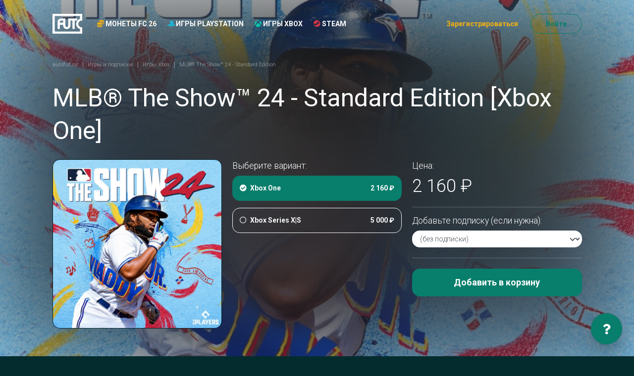

--- FILE ---
content_type: text/html; charset=utf-8
request_url: https://www.autofut.ru/shop/xbox/mlb-the-show-24-standard-edition/xbox-one/
body_size: 12486
content:
<!DOCTYPE html>











<html lang="ru">
  <head>
    <meta charset="UTF-8">
    <meta name="viewport"
          content="width=device-width,initial-scale=1,user-scalable=no">
    <meta http-equiv="X-UA-Compatible" content="ie=edge">
    <meta http-equiv="Content-Language" content="ru">
    <title>

      

        MLB® The Show™ 24 -  Standard Edition [Xbox One] &middot; Игры Xbox

        &middot;
        autoFUT
      

    </title>

    
      <link rel="icon" href="/static/autofut_favicon.d83b12d32d6c.ico">
    

    <meta name="theme-color" content="#042C2E">

    <meta name="description" content=" 
      Купить MLB® The Show™ 24 -  Standard Edition на PlayStation. 
       ">
      <meta name="keywords" content=" 
        
         ">
        
          <link rel="alternate"
                hreflang="ru"
                href="https://www.autofut.ru/shop/xbox/mlb-the-show-24-standard-edition/xbox-one/">
        

        
        

        

        <script>window.SERVER_TIME_DIFFERENCE = new Date().getTime() - 1769404635 * 1000;</script>

        

        <!--prime:f9e70bc4--> 

<!-- Yandex.Metrika counter --> <script type="text/javascript" >
setTimeout(function() {
(function(m,e,t,r,i,k,a){m[i]=m[i]||function(){(m[i].a=m[i].a||[]).push(arguments)}; m[i].l=1*new Date();k=e.createElement(t),a=e.getElementsByTagName(t)[0],k.async=1,k.src=r,a.parentNode.insertBefore(k,a)}) (window, document, "script", "https://mc.yandex.ru/metrika/tag.js", "ym"); ym(46776474, "init", { clickmap:true, trackLinks:true, accurateTrackBounce:true, webvisor:true, ecommerce:"dataLayer" });
}, 1000);
</script><!-- /Yandex.Metrika counter -->

<!-- Yandex.Metrika counter -->
<script type="text/javascript" >
  window.ymid = 46776474;
</script>


<meta name="yandex-verification" content="f92adb7b744840cf" />

        

        <script>
        window.dataLayer = window.dataLayer || [];
        if (typeof window.gtag === "undefined") {
          window.gtag = function () {
            console.log('gtag', arguments)
            dataLayer.push(arguments);
          }
        }
        </script>

        

        

        
          <script type="text/javascript">
            window.AUTOFUT_TRUSTPILOT_URL = 'https://www.trustpilot.com/review/autofut.com';
            window.AUTOFUT_URLS = {
              'review_new': '/reviews/new/'
            };
            window.AUTOFUT_IS_AUTHENTICATED = false;
            window.AUTOFUT_USERNAME = 'AnonymousUser';
            
            
            window.AUTOFUT_SETTINGS = {"DELIVERY_METHODS_AVAILABILITY": {"bronze": [5000, 50000], "pro": [5000, 5000000], "risk": [5000, 5000000], "comfort": [5000, 5000000], "pc": [5000, 5000000]}};
            window.AUTOFUT_MIN_COINS_TO_BUY = 5000;
            window.AUTOFUT_MAX_COINS_TO_BUY = 5000000;
            window.AUTOFUT_DEFAULT_COINS_TO_BUY = 100000;
            window.AUTOFUT_MAINTENANCE_MODE = false;
            window.AUTOFUT_ENVIRONMENT = 'production';
            window.AUTOFUT_LANGUAGE_CODE = 'ru';
            window.AUTOFUT_THEME = 'autofut_3';
            
                window.AUTOFUT_USE_VK_MESSAGES = true;
            
            window.AUTOFUT_SUPPORT_IM_URL = 'https://vk.me/your_squad';

            window.AUTOFUT_EXCHANGE_RATES = {"eur": {"eur": [{"min": 0, "rate": 1.0, "previous_rate": 1.0}], "eur_bn": [{"min": 0, "rate": 1.0, "previous_rate": null}], "eur_wd": [{"min": 0, "rate": 1.0, "previous_rate": 1.0}], "kzt": [{"min": 0, "rate": 593.13, "previous_rate": 591.6}], "pc": [{"min": 0, "rate": 14492.753623188406, "previous_rate": 12658.227848101265}], "ps4": [{"min": 0, "rate": 25641.02564102564, "previous_rate": 20408.163265306124}], "rub": [{"min": 0, "rate": 89.0589, "previous_rate": 89.0589}], "xbox": [{"min": 0, "rate": 11235.955056179775, "previous_rate": 9615.384615384615}]}, "eur_bn": {"eur": [{"min": 0, "rate": 1.0, "previous_rate": null}]}, "eur_wd": {"eur": [{"min": 0, "rate": 1.0, "previous_rate": 1.0}], "rub_wd": [{"min": 0, "rate": 89.0589, "previous_rate": 89.0589}]}, "gbp": {"rub": [{"min": 0, "rate": 102.3312, "previous_rate": 102.3312}]}, "kzt": {"rub": [{"min": 0, "rate": 0.15013500000000002, "previous_rate": 0.15013500000000002}]}, "pc": {"eur_wd": [{"min": 0, "rate": 5.052835819889983e-05, "previous_rate": 5.052835819889983e-05}], "rub_wd": [{"min": 0, "rate": 0.0045, "previous_rate": 0.005}], "try_wd": [{"min": 0, "rate": 0.003173629257, "previous_rate": 0.003292}]}, "ps4": {"eur_wd": [{"min": 0, "rate": 1.7965638470719943e-05, "previous_rate": 1.7965638470719943e-05}], "rub_wd": [{"min": 0, "rate": 0.0016, "previous_rate": 0.002}], "try_wd": [{"min": 0, "rate": 0.001322345524, "previous_rate": 0.001481}]}, "rub": {"eur": [{"min": 0, "rate": 0.011228524044199963, "previous_rate": 0.011228524044199963}], "gbp": [{"min": 0, "rate": 0.00977219069062026, "previous_rate": 0.00977219069062026}], "kzt": [{"min": 0, "rate": 6.660672061811036, "previous_rate": 6.660672061811036}], "pc": [{"min": 0, "rate": 143.0615164520744, "previous_rate": 125.15644555694618}], "ps4": [{"min": 0, "rate": 250.6265664160401, "previous_rate": 200.40080160320642}], "rub": [{"min": 0, "rate": 1.0, "previous_rate": 1.0}], "rub_bn": [{"min": 0, "rate": 1.0, "previous_rate": null}], "rub_wd": [{"min": 0, "rate": 1.0, "previous_rate": 1.0}], "try": [{"min": 0, "rate": 0.5698232977953537, "previous_rate": 0.5698232977953537}], "usd": [{"min": 0, "rate": 0.013170961717282673, "previous_rate": 0.013170961717282673}], "xbox": [{"min": 0, "rate": 334.44816053511704, "previous_rate": 182.14936247723134}]}, "rub_bn": {"rub": [{"min": 0, "rate": 1.0, "previous_rate": null}]}, "rub_wd": {"eur_wd": [{"min": 0, "rate": 0.011228524044199963, "previous_rate": 0.011228524044199963}], "rub": [{"min": 0, "rate": 1.0, "previous_rate": 1.0}], "rub_wd": [{"min": 0, "rate": 1.0, "previous_rate": 1.0}], "try_wd": [{"min": 0, "rate": 0.5698232977953537, "previous_rate": 0.5698232977953537}]}, "try": {"pc": [{"min": 0, "rate": 182.1825469, "previous_rate": 222.22222222222223}], "ps4": [{"min": 0, "rate": 416.6666666666667, "previous_rate": 370.3703704}], "rub": [{"min": 0, "rate": 1.7549299999999999, "previous_rate": 1.7549299999999999}], "try": [{"min": 0, "rate": 1.0, "previous_rate": null}], "try_bn": [{"min": 0, "rate": 1.0, "previous_rate": null}], "try_wd": [{"min": 0, "rate": 1.0, "previous_rate": null}]}, "try_bn": {"try": [{"min": 0, "rate": 1.0, "previous_rate": null}]}, "try_wd": {"eur_wd": [{"min": 0, "rate": 0.02061, "previous_rate": 1.0}], "rub_wd": [{"min": 0, "rate": 1.7549299999999999, "previous_rate": 1.7549299999999999}], "try": [{"min": 0, "rate": 1.0, "previous_rate": null}]}, "usd": {"rub": [{"min": 0, "rate": 75.9246, "previous_rate": 75.9246}]}, "xbox": {"eur_wd": [{"min": 0, "rate": 2.8234043613293252e-05, "previous_rate": 2.8234043613293252e-05}], "rub_wd": [{"min": 0, "rate": 0.0017, "previous_rate": 0.0033}]}};
            
                window.AUTOFUT_BUYER_DEFAULT_CURRENCY = 'rub';
                window.AUTOFUT_BUYER_BALANCE = 0;
            

            
            
            
            window.AUTOFUT_BONUS_CASHBACK_PERCENT = 5;
            window.AUTOFUT_TOASTR = [
                
            ];
          </script>
        

        <style>
      #toast-container .toast {
        opacity: 1 !important;
      }
        </style>

        
  
  <link rel="stylesheet" href="/static/v3_autofut.fae43c77b31f.css">
  
  

  
    <style>
      @supports (-webkit-backdrop-filter: none) or (backdrop-filter: none) {
        .inner {
          background-attachment: fixed;
          background-image: url(https://media.futwebapp.com/cache/a3/a0/a3a08ec7755dae9fafb434c7114e7d9e.jpg);
          background-position: center center;
          background-repeat: no-repeat;
          background-size: cover;
        }

        .inner2 {
          -webkit-backdrop-filter: blur(10vw) brightness(30%);
          backdrop-filter: blur(10vw) brightness(30%);
          min-height: 100vh;
        }
      }
    </style>
  


      </head>
      <body class="page-shop-product_variant">

        

        

  <div class="inner">
    <div class="inner2">

      
        
        

      

      
        <header class="header">
          <div class="m-panel">
            <div class="container">
              <div class="m-panel__wrap line">
                <a class="m-panel__logo logo" href="/">
                  <img class="img"
                       src="/static/v3/autofut/logo.8514b71256ca.svg"
                       alt="autoFUT">
                </a>

                

                <div class="m-panel__nav">
                  
                    <a class="m-panel__link" href="/">
                      
                  Монеты FC 26
                
                      <i class="fas fa-coins text-warning"
                         style="display: inline-block;
                                width: 1em"></i>
                    </a>
                    <a class="m-panel__link" href="/shop/">
                      Игры
                      
                        
                      
                        
                          <i class="fab fa-playstation playstation icon text-blue"
                             style="display: inline-block;
                                    width: 1em"></i>
                        
                      
                        
                          <i class="fab fa-xbox xbox icon text-green"
                             style="display: inline-block;
                                    width: 1em"></i>
                        
                      
                        
                          <i class="fab fa-steam steam icon text-red text-danger"
                             style="display: inline-block;
                                    width: 1em"></i>
                        
                      
                    </a>
                  
                </div>

                <div class="m-panel__ham ham">
                  <span></span><span></span><span></span>
                </div>
              </div>
            </div>
          </div>
          <div class="panel">
            <div class="container">
              <div class="panel__wrap ui row grid flex-nowrap">
                <div class="panel__col col-lg-1 col-md-12">
                  <a class="panel__logo logo" href="/">
                    <img class="img"
                         src="/static/v3/autofut/logo.8514b71256ca.svg"
                         alt="autoFUT">
                  </a>
                </div>
                <div class="panel__col col-lg-auto col-md-12 flex-shrink-1 flex-wrap">
                  <nav class="panel__nav nav">
                    
                      
                      <div class="nav__item">
                        <a class="nav__link "
                           href="/buy/">
                          <i class="fas fa-coins text-warning"
                             style="display: inline-block;
                                    width: 1em"></i>
                          
                        Монеты FC 26
                      
                        </a>
                      </div>
                    
                    
                      
                        
                      
                        
                          <div class="nav__item">
                            <a class="nav__link" href="/shop/playstation/">
                              <i class="fab fa-playstation playstation icon text-blue"
                                 style="display: inline-block;
                                        width: 1em"></i>
                              Игры PlayStation
                            </a>
                          </div>
                        
                      
                        
                          <div class="nav__item">
                            <a class="nav__link" href="/shop/xbox/">
                              <i class="fab fa-xbox xbox icon text-green"
                                 style="display: inline-block;
                                        width: 1em"></i>
                              Игры Xbox
                            </a>
                          </div>
                        
                      
                        
                          <div class="nav__item">
                            <a class="nav__link" href="/shop/pc/">
                              <i class="fab fa-steam steam icon text-red text-danger"
                                 style="display: inline-block;
                                        width: 1em"></i>
                              Steam
                            </a>
                          </div>
                        
                      
                    
                    
                  </nav>
                </div>
                <div class="panel__col col-lg-auto flex-fill col-md-12">
                  <div class="panel__buttons line">
                    
                    
                      <a class="panel__link link link-secondary link-sm"
                         href="/account/register/"
                         data-toggle="modal"
                         data-target="#popup-reg">Зарегистрироваться</a>
                      <a class="panel__btn btn btn-outline-primary btn-round btn-sm"
                         href="/account/login/"
                         data-toggle="modal"
                         data-target="#popup-login">Войти</a>
                      
                    
                  </div>
                </div>
              </div>
            </div>
          </div>
        </header>
      
    

    <main class="main">

      
        <div class="page">
          <div class="container">

            
  <div class="breadcrumbs page__breadcrumbs">
    <div class="breadcrumbs__list" itemscope="itemscope" itemtype="http://schema.org/BreadcrumbList">

      
  
        <div class="breadcrumbs__item" itemprop="itemListElement" itemscope="itemscope"
             itemtype="http://schema.org/ListItem">
          <a class="breadcrumbs__link" href="/" itemprop="item">
            <span class="breadcrumbs__name" itemprop="name">autofut.ru</span>
          </a>
          <meta itemprop="position" content="1">
        </div>
      
  <div class="breadcrumbs__item"
       itemprop="itemListElement"
       itemscope="itemscope"
       itemtype="http://schema.org/ListItem">
    <a class="breadcrumbs__link"
       href="/shop/"
       itemprop="item">
      <span class="breadcrumbs__name" itemprop="name">Игры и подписки</span>
    </a>
    <meta itemprop="position" content="2">
  </div>
  <div class="breadcrumbs__item"
       itemprop="itemListElement"
       itemscope="itemscope"
       itemtype="http://schema.org/ListItem">
    <a class="breadcrumbs__link"
       href="/shop/xbox/"
       itemprop="item">
      <span class="breadcrumbs__name" itemprop="name">Игры Xbox</span>
    </a>
    <meta itemprop="position" content="3">
  </div>


      <div class="breadcrumbs__item" itemprop="itemListElement" itemscope="itemscope"
           itemtype="http://schema.org/ListItem">
        <div class="breadcrumbs__text" itemprop="item">
          <span class="breadcrumbs__name" itemprop="name">
            MLB® The Show™ 24 -  Standard Edition
          </span>
        </div>
      </div>

    </div>
  </div>

  
    
  

  <h1 class="page__title">
    MLB® The Show™ 24 -  Standard Edition [Xbox One]
  </h1>

  
  

  <article>
    <div class="row flex-md-row-reverse">
      <div class="col-md-8">

        <form action="/shop/cart/items/add/" method="post" class="form">
          <input type="hidden" name="csrfmiddlewaretoken" value="zabaLPzncuREj8S8IQBPftIfxvu9boCK7JjanqoqyyRDtQJ41dgujmPzIiB28Al8">
          <input type="hidden" name="amount" value="1">
          <input type="hidden" name="product_variant" value="49776">

          <div class="row">
            <div class="col-md-6">
              <div class="mb-4">
                <p class="mb-2 lead">Выберите вариант:</p>
                <nav class="price-list">
                  
                    
                      <a href="/shop/xbox/mlb-the-show-24-standard-edition/xbox-one/"
                         class="price-list__item --active ">
                        
                          <i class="fas fa-check-circle"></i>
                        
                        <span class="price-list__item__title">
                          Xbox One
                          



                          
                          
                        </span>
                        <span class="price-list__item__price">
                          
                            2 160 ₽
                          
                        </span>
                      </a>
                    
                  
                    
                      <a href="/shop/xbox/mlb-the-show-24-standard-edition/xbox-series-xs/"
                         class="price-list__item  ">
                        
                          <i class="far fa-circle"></i>
                        
                        <span class="price-list__item__title">
                          Xbox Series X|S
                          



                          
                          
                        </span>
                        <span class="price-list__item__price">
                          
                            5 000 ₽
                          
                        </span>
                      </a>
                    
                  
                </nav>
              </div>
            </div>
            <div class="col-md-6">
              <p class="mb-2 lead">Цена:</p>
              <h2 class="mb-4">
                
                  2 160 ₽
                  
                
              </h2>

              <hr>

              

                <div class="mb-4">
                  <label class="mb-2 lead" for="id_extra_product_variant">Добавьте подписку (если нужна):</label>

                  <select name="extra_product_variant"
                          id="id_extra_product_variant"
                          class="form-select mb-2">
                    <option value="">(без подписки)</option>
                    
                      <optgroup label="Xbox Game Pass Core">
                        
                          
                            <option value="51317"
                                    
                                    >
                              1 месяц
                              — 900 ₽
                            </option>
                          
                        
                          
                            <option value="51318"
                                    
                                    >
                              3 месяца
                              — 2 300 ₽
                            </option>
                          
                        
                          
                            <option value="61036"
                                    
                                    >
                              6 месяцев
                              — 2 440 ₽
                            </option>
                          
                        
                          
                            <option value="61037"
                                    
                                    >
                              12 месяцев
                              — 3 890 ₽
                            </option>
                          
                        
                      </optgroup>
                    
                      <optgroup label="Xbox Game Pass Ultimate">
                        
                          
                            <option value="47312"
                                    
                                    >
                              1 мес.
                              — 1 550 ₽
                            </option>
                          
                        
                          
                        
                          
                            <option value="25257"
                                    
                                    >
                              3 мес.
                              — 3 470 ₽
                            </option>
                          
                        
                          
                        
                          
                            <option value="25258"
                                    
                                    >
                              5 мес.
                              — 5 120 ₽
                            </option>
                          
                        
                          
                            <option value="7077"
                                    
                                    >
                              7 мес.
                              — 6 220 ₽
                            </option>
                          
                        
                          
                            <option value="25260"
                                    
                                    >
                              9 мес.
                              — 7 470 ₽
                            </option>
                          
                        
                          
                        
                          
                            <option value="7079"
                                    
                                    >
                              13 мес.
                              — 8 840 ₽
                            </option>
                          
                        
                          
                        
                          
                            <option value="62960"
                                    
                                    >
                              15 мес.
                              — 11 190 ₽
                            </option>
                          
                        
                          
                            <option value="50061"
                                    
                                    >
                              17 мес.
                              — 12 790 ₽
                            </option>
                          
                        
                          
                            <option value="62961"
                                    
                                    >
                              19 мес.
                              — 14 390 ₽
                            </option>
                          
                        
                          
                            <option value="62962"
                                    
                                    >
                              21 мес.
                              — 15 190 ₽
                            </option>
                          
                        
                          
                        
                          
                        
                          
                            <option value="61508"
                                    
                                    >
                              1 мес., только новые аккаунты
                              — 1 550 ₽
                            </option>
                          
                        
                          
                            <option value="47313"
                                    
                                    >
                              2 мес., только новые аккаунты
                              — 1 890 ₽
                            </option>
                          
                        
                          
                        
                          
                            <option value="61510"
                                    
                                    >
                              4 мес., только новые аккаунты
                              — 3 650 ₽
                            </option>
                          
                        
                          
                        
                          
                            <option value="61511"
                                    
                                    >
                              7 мес., только новые аккаунты
                              — 5 630 ₽
                            </option>
                          
                        
                          
                        
                          
                            <option value="7078"
                                    
                                    >
                              10 мес., только новые аккаунты
                              — 7 320 ₽
                            </option>
                          
                        
                          
                        
                          
                        
                      </optgroup>
                    
                  </select>
                  
                  
                </div>
              

              

              
                <hr>
                <button type="submit" class="btn btn-block btn-primary btn-block mt-2 mb-5">Добавить в корзину</button>
              
            </div>
          </div>
        </form>
      </div>

      <div class="col-md-4">
        
          
            
              <div class="card mb-4">
                <img src="https://media.futwebapp.com/cache/a3/a0/a3a08ec7755dae9fafb434c7114e7d9e.jpg"
                     alt="MLB® The Show™ 24 -  Standard Edition"
                     class="card-img-top card-img-bottom">
              </div>
            
          
        
      </div>
    </div>

    <div>
      <br>
      <br>
      
      <p></p>
      
      
    </div>

  </article>



          </div>
        </div>
      

    </main>

    
      
        <footer class="footer">
          <div class="container">
            <div class="footer__grid row three">
              <div class="footer__col col-md-4">
                <div class="footer__contacts">
                  <p>
                    <a class="link-email" href="mailto:support@autofut.ru">support@autofut.ru</a>
                  </p>
                  
                  
                    <p>
                      <a class="link-vk" href="https://vk.me/your_squad" target="_blank">
                        <i class="fab fa-fw fa-vk"></i> Онлайн-чат ВК
                      </a>
                    </p>
                    <p>
                      <a class="link-chat" href="https://t.me/in_game_help">
                        <i class="fab fa-fw fa-telegram"></i> Онлайн-чат Telegram
                      </a>
                    </p>
                    <br>
                    <p>
                      Для коммерческих запросов:
                      <br>
                      <a class="link-chat" href="https://t.me/autofut">
                        <i class="fab fa-fw fa-telegram"></i> autofut
                      </a>
                    </p>
                  
                </div>
                <div class="footer__methods line">
                  <div class="footer__methods-item">
                    <svg width="33"
                         height="33"
                         viewBox="0 0 33 33"
                         fill="none"
                         xmlns="http://www.w3.org/2000/svg">
                      <g clip-path="url(#clip-visa)">
                      <path d="M13.3128 11.7383L11.6865 21.282H14.2875L15.9151 11.7383H13.3128Z" fill="#636A69" />
                      <path d="M9.50571 11.7481L6.95823 18.2566L6.68662 17.2739C6.18422 16.0898 4.75795 14.3892 3.0835 13.3175L5.41289 21.2764L8.16507 21.2717L12.2612 11.7461L9.50571 11.7481Z" fill="#636A69" />
                      <path d="M5.69931 12.4316C5.54812 11.8503 5.10994 11.677 4.56606 11.6562H0.533449L0.5 11.8462C3.63819 12.6075 5.7147 14.4419 6.57635 16.6475L5.69931 12.4316Z" fill="#636A69" />
                      <path d="M21.1871 13.5678C22.038 13.5544 22.6548 13.7404 23.1338 13.933L23.3686 14.0434L23.7205 11.9749C23.2054 11.7816 22.3979 11.5742 21.3905 11.5742C18.8202 11.5742 17.0086 12.8687 16.9946 14.7238C16.9779 16.0945 18.2851 16.8598 19.2725 17.3167C20.286 17.785 20.6258 18.0827 20.6211 18.5008C20.6131 19.1397 19.813 19.4327 19.0658 19.4327C18.0242 19.4327 17.4709 19.2889 16.6166 18.933L16.2815 18.7805L15.9155 20.9165C16.5243 21.1834 17.6475 21.4129 18.8136 21.425C21.5477 21.425 23.3245 20.1459 23.3432 18.1637C23.3546 17.0793 22.6609 16.2517 21.1577 15.5727C20.2478 15.1298 19.6913 14.8355 19.6966 14.3886C19.6966 13.9919 20.1689 13.5678 21.1871 13.5678Z" fill="#636A69" />
                      <path d="M30.3955 11.748H28.3859C27.7617 11.748 27.2974 11.918 27.0232 12.5401L23.1611 21.2864H25.8926C25.8926 21.2864 26.3381 20.1103 26.4391 19.8527C26.7382 19.8527 29.392 19.8568 29.77 19.8568C29.8476 20.1899 30.0871 21.2864 30.0871 21.2864H32.5001L30.3955 11.748ZM27.1877 17.8993C27.4018 17.3514 28.224 15.2321 28.224 15.2321C28.2099 15.2582 28.436 14.6802 28.5705 14.3209L28.7458 15.1438C28.7458 15.1438 29.2442 17.4223 29.3485 17.8993H27.1877Z" fill="#636A69" />
                      </g>
                      <defs>
                      <clipPath id="clip-visa">
                      <rect width="32" height="32" fill="white" transform="translate(0.5 0.5)" />
                      </clipPath>
                      </defs>
                    </svg>
                  </div>
                  <div class="footer__methods-item">
                    <svg width="33"
                         height="21"
                         viewBox="0 0 33 21"
                         fill="none"
                         xmlns="http://www.w3.org/2000/svg">
                      <path d="M22.2087 0.1875C20.0984 0.1875 18.1345 0.826416 16.5 1.92017C14.8652 0.826416 12.9016 0.1875 10.7913 0.1875C5.1167 0.1875 0.5 4.80371 0.5 10.4778C0.5 16.1519 5.1167 20.7681 10.7913 20.7681C12.9016 20.7681 14.8655 20.1292 16.5 19.0354C18.1348 20.1292 20.0984 20.7681 22.2087 20.7681C27.8833 20.7681 32.5 16.1519 32.5 10.4778C32.5 4.80371 27.8833 0.1875 22.2087 0.1875V0.1875ZM22.2087 18.8931C19.1443 18.8931 16.4573 17.2466 14.9856 14.7922H16.0671C16.585 14.7922 17.0046 14.3726 17.0046 13.8547C17.0046 13.3372 16.585 12.9172 16.0671 12.9172H14.1536C14.0378 12.5359 13.9482 12.1436 13.8872 11.7415H17.5674C18.085 11.7415 18.5049 11.3218 18.5049 10.804C18.5049 10.2864 18.085 9.86646 17.5674 9.86646H13.8147C13.8435 9.46631 13.9009 9.07373 13.9841 8.69092H16.0671C16.585 8.69092 17.0046 8.271 17.0046 7.75342C17.0046 7.2356 16.585 6.81592 16.0671 6.81592H14.6321C15.9963 4.00513 18.8799 2.0625 22.2087 2.0625C26.8494 2.0625 30.625 5.83765 30.625 10.4778C30.625 15.1179 26.8494 18.8931 22.2087 18.8931Z" fill="#636A69" />
                    </svg>
                  </div>
                </div>
              </div>
              <div class="footer__col col-md-4">
                <div class="footer__nav">
                  <ul>
                    <li>
                      <a href="/help/">Помощь</a>
                    </li>
                    <li>
                      <a href="/our-warranties/">Гарантии</a>
                    </li>
                    <li>
                      <a href="/contact/">Контакты</a>
                    </li>
                    
                      <li>
                        <a href="/partner/">Партнёрская программа</a>
                      </li>
                    
                    <li>
                      <a href="/reviews/">Отзывы</a>
                    </li>
                    
                    
                    
                      <li>
                        <a href="/articles/">Статьи о FIFA</a>
                      </li>
                    
                    
                  </ul>
                </div>
              </div>
              <div class="footer__col col-md-4">
                <div class="footer__nav">
                  <ul>
                    
                      
                        
                      
                        
                          <li>
                            <a href="/shop/playstation/">Игры PlayStation</a>
                          </li>
                        
                      
                        
                          <li>
                            <a href="/shop/xbox/">Игры Xbox</a>
                          </li>
                        
                      
                        
                          <li>
                            <a href="/shop/pc/">Steam</a>
                          </li>
                        
                      
                      <br>
                    
                    <li>
                      <a href="/buy/fifa-pc/">Купить монеты — ПК</a>
                    </li>
                    <li>
                      <a href="/buy/fifa-ps4/">Купить монеты — PS4</a>
                    </li>
                    <li>
                      <a href="/buy/fifa-ps5/">Купить монеты — PS5</a>
                    </li>
                    <li>
                      <a href="/buy/fifa-xboxone/">Купить монеты — Xbox One</a>
                    </li>
                    <li>
                      <a href="/buy/fifa-xbox-series-x/">Купить монеты — Xbox Series X|S</a>
                    </li>
                    <li>
                      <a href="/coupons/">Подарить</a>
                    </li>
                    
                    
                      <li>
                        <a href="/sell/">Продать монеты</a>
                      </li>
                    
                  </ul>
                </div>
                <div class="footer__links">
                  <ul>
                    <li>
                      <a href="/terms-of-service/">Условия использования</a>
                    </li>
                    <li>
                      <a href="/privacy-policy/">Политика конфиденциальности</a>
                    </li>
                  </ul>
                </div>
              </div>
            </div>
          </div>
        </footer>
      
    

  </div>
</div>

<div class="modal fade popup"
     id="popup-language"
     aria-labelledby="popup-language"
     aria-hidden="true"
     style="display: none">
  <div class="modal-dialog">
    <div class="modal-content">
      <div class="popup__close btn-close"
           data-dismiss="modal"
           aria-label="Close"></div>
      <h4 class="popup__title color-yellow">Language / Язык</h4>
      




<form action="/i18n/setlang/" method="post">
  <input type="hidden" name="csrfmiddlewaretoken" value="zabaLPzncuREj8S8IQBPftIfxvu9boCK7JjanqoqyyRDtQJ41dgujmPzIiB28Al8">
  <input name="next" type="hidden" value="/shop/xbox/mlb-the-show-24-standard-edition/xbox-one/"/>
  <label title="Language / Язык">
    
      <i class="globe icon fas fa-globe"></i>
      &nbsp;
    
    <select name="language" onchange="$(this).parents('form').submit()">
      
        
        <option value="ru"
                selected>
          RU &ndash; Русский
        </option>
      
    </select>
  </label>
</form>

    </div>
  </div>
</div>

<div class="modal fade popup"
     id="popup-how-free"
     aria-labelledby="popup-how-free"
     aria-hidden="true"
     style="display: none">
  
</div>
<div class="modal fade popup color-green"
     id="popup-cert-true"
     aria-labelledby="popup-cert-true"
     aria-hidden="true"
     style="display: none">
  
</div>
<div class="modal fade popup color-yellow"
     id="popup-cert-false"
     aria-labelledby="popup-cert-false"
     aria-hidden="true"
     style="display: none">
  
</div>
<div class="modal fade popup auth"
     id="popup-login"
     aria-labelledby="popup-login"
     aria-hidden="true"
     style="display: none">
  <div class="modal-dialog">
    <div class="modal-content">
      <div class="popup__close btn-close"
           data-dismiss="modal"
           aria-label="Close"></div>
      <div class="auth__nav">
        <ul>
          <li>
            <a href="/account/register/">Зарегистрироваться</a>
          </li>
          <li class="--selected">
            <a href="/account/login/">Войти</a>
          </li>
        </ul>
      </div>
      

<form
        class="js-no-doublesubmit auth__wrap "
        method="post"
        action="
  
    /account/login/?next=/shop/xbox/mlb-the-show-24-standard-edition/xbox-one/
  
"
        
        novalidate
>
  <input type="hidden" name="csrfmiddlewaretoken" value="zabaLPzncuREj8S8IQBPftIfxvu9boCK7JjanqoqyyRDtQJ41dgujmPzIiB28Al8">
  <input type="hidden" name="_form" value="None">
  

  
    
      
        
          


    
        



  
    <div class="auth__input input --title --required ">
      <div class="input__wrap">
        
          <label for="id_username">
            Электронная почта
            
              *
            
          </label>
        
        
          <input type="text" name="username" autofocus autocapitalize="none" autocomplete="username" maxlength="254" class="form-control" required id="id_username">
        
      </div>
      
    </div>
  


    


        
      
    
      
        
          


    
        



  
    <div class="auth__input input --title --required ">
      <div class="input__wrap">
        
          <label for="id_password">
            Пароль
            
              *
            
          </label>
        
        
          <input type="password" name="password" autocomplete="current-password" class="form-control" required id="id_password">
        
      </div>
      
    </div>
  


    


        
      
    
  

  
  <div class="auth__link">
    <a href="/account/reset-password/">Забыли пароль?</a>
  </div>
  
    

<div class="">
  <button class="pa__submit btn btn-primary btn-lg btn-block btn-submit" type="submit">
    Войти
  </button>
</div>

  
  <br>
  

<hr style="margin: 1.75em 1em 0 1em;">


  <a class="auth__btn btn btn-vk btn-sm btn-block"
     href="/account/login/vk-oauth2/">
    <i class="fab fa-vk"></i>
    Войти с помощью ВКонтакте
  </a>









</form>

      

<p style="font-size: 0.8em; opacity: 0.8; margin: 2em 0">
  
          Используя сайт www.autofut.ru, вы принимаете
          <nobr><a href="/terms-of-service/">Условия использования</a></nobr>
          <nobr>и <a href="/privacy-policy/">Политику конфиденциальности</a></nobr>
        
</p>

    </div>
  </div>
</div>
<div class="modal fade popup auth"
     id="popup-reg"
     aria-labelledby="popup-reg"
     aria-hidden="true"
     style="display: none">
  <div class="modal-dialog">
    <div class="modal-content">
      <div class="popup__close btn-close"
           data-dismiss="modal"
           aria-label="Close"></div>
      <div class="auth__nav">
        <ul>
          <li class="--selected">
            <a href="/account/register/">Зарегистрироваться</a>
          </li>
          <li>
            <a href="/account/login/">Войти</a>
          </li>
        </ul>
      </div>
      

<form
        class="js-no-doublesubmit auth__wrap "
        method="post"
        action="
  
    /account/register/?next=/shop/xbox/mlb-the-show-24-standard-edition/xbox-one/
  
"
        
        novalidate
>
  <input type="hidden" name="csrfmiddlewaretoken" value="zabaLPzncuREj8S8IQBPftIfxvu9boCK7JjanqoqyyRDtQJ41dgujmPzIiB28Al8">
  <input type="hidden" name="_form" value="registration">
  

  
    
      
        
          


    
        



  
    <div class="auth__input input --title --required ">
      <div class="input__wrap">
        
          <label for="id_registration-email">
            Электронная почта
            
              *
            
          </label>
        
        
          <input type="email" name="registration-email" maxlength="254" autofocus class="form-control" required id="id_registration-email">
        
      </div>
      
    </div>
  


    


        
      
    
      
        
          


    
        



  
    <div class="auth__input input --title --required ">
      <div class="input__wrap">
        
          <label for="id_registration-password1">
            Пароль
            
              *
            
          </label>
        
        
          <input type="password" name="registration-password1" autocomplete="new-password" class="form-control" required id="id_registration-password1">
        
      </div>
      
    </div>
  


    


        
      
    
      
        
          


    
        



  
    <div class="auth__input input --title --required ">
      <div class="input__wrap">
        
          <label for="id_registration-password2">
            Подтверждение пароля
            
              *
            
          </label>
        
        
          <input type="password" name="registration-password2" autocomplete="new-password" class="form-control" required id="id_registration-password2">
        
      </div>
      
    </div>
  


    


        
      
    
      
        
          <input type="hidden" name="registration-smart_token" id="id_registration-smart_token">
        
      
    
  

  
  <div class="field">
    <div class="ui checkbox">
      <input type="checkbox"
             name="privacyPolicyCb"
             id="privacyPolicyCb"
             style="appearance: auto">
      <label for="privacyPolicyCb">
        Я согласен с <a href="/privacy-policy/">политикой конфиденциальности</a>
      </label>
    </div>
  </div>

  <div class="field">
    <div class="ui checkbox">
      <input type="checkbox"
             name="dataPolicyCb"
             id="dataPolicyCb"
             style="appearance: auto">
      <label for="dataPolicyCb">Я согласен на обработку моих персональных данных.</label>
    </div>
  </div>

  <script>
  function toggleRegButtonsDisplay() {
    const btn1 = document.getElementById('privacyPolicyCb');
    const btn2 = document.getElementById('dataPolicyCb');
    const targetDiv = document.getElementById('registrationButtons');
    targetDiv.style.display = (btn1.checked && btn2.checked) ? 'block' : 'none';
    console.log(btn1, btn2, targetDiv, btn1.checked, btn2.checked, targetDiv.style.display);
  }
  document.getElementById('privacyPolicyCb').addEventListener('change', toggleRegButtonsDisplay);
  document.getElementById('dataPolicyCb').addEventListener('change', toggleRegButtonsDisplay);
  </script>

  <div id="registrationButtons"  style="display: none;">
    
      <div style="margin: 2em 0">
        <script src="https://smartcaptcha.yandexcloud.net/captcha.js" defer></script>
        <div id="captcha-container"
             class="smart-captcha"
             data-sitekey="ysc1_EtrNkbb2r2v2FvgZB9alPiHx6e0GdqHZBrXI0Rdbc532febe"
             data-theme="light"
             data-size="normal"
             data-callback="onSmartCaptchaCaptchaSuccess"></div>
        
        <script>
    function onSmartCaptchaCaptchaSuccess(token) {
      document.querySelector('[name$="-smart_token"]').value = token;
    }
        </script>
      </div>
    
    
    

<div class="">
  <button class="pa__submit btn btn-primary btn-lg btn-block btn-submit" type="submit">
    Зарегистрироваться
  </button>
</div>

  
    

<hr style="margin: 1.75em 1em 0 1em;">


  <a class="auth__btn btn btn-vk btn-sm btn-block"
     href="/account/login/vk-oauth2/">
    <i class="fab fa-vk"></i>
    Войти с помощью ВКонтакте
  </a>








  </div>

</form>

      

<p style="font-size: 0.8em; opacity: 0.8; margin: 2em 0">
  
          Используя сайт www.autofut.ru, вы принимаете
          <nobr><a href="/terms-of-service/">Условия использования</a></nobr>
          <nobr>и <a href="/privacy-policy/">Политику конфиденциальности</a></nobr>
        
</p>

    </div>
  </div>
</div>

<div class="support" data-block="Support">

  
    
      <a href="/help/"
         class="btn btn-primary support__button">
        <i class="fas fa-question"></i>
      </a>
    
  

  <div class="support__wrap">
    <div class="support__widget --hidden">
      <span class="support__close">
        <i class="fas fa-times"></i>
      </span>
      <div class="support__text">

        
  <h2>Покупка игр</h2>
<h3>PlayStation</h3>
<ul>
<li><a href="/help/buy-games/playstation-kak-sozdat-akkaunt-s-tureckim-regionom/">Как создать аккаунт PlayStation с турецким регионом?</a></li>
<li><a href="/help/buy-games/playstation-kak-vklyuchit-2-faktornuyu-verifikaciyu/">Как включить 2х факторную верификацию? Что такое TOTP ключ?</a></li>
</ul>
<h3>Xbox</h3>
<ul>
<li><a href="/help/buy-games/xbox-kak-sozdat-akkaunt-s-tureckim-regionom/">Как создать аккаунт Microsoft с турецким регионом?</a></li>
</ul>


      </div>
      <div class="support__buttons">
        <div class="row">
          <div class="col-12">
            <a href="https://t.me/in_game_help"
               target="_blank"
               class="btn btn-sm btn-block btn-primary support__im">Написать оператору</a>
          </div>
        </div>
      </div>
    </div>
  </div>
</div>

<div id="vk_api_transport"></div>
<div id="vk_community_messages"></div>
<div id="fb-root"></div>
<div class="fb-customerchat"
     attribution="setup_tool"
     ref="dddd"
     page_id="100847771455152"></div>


        
  <style>/*!
 * Font Awesome Free 5.15.1 by @fontawesome - https://fontawesome.com
 * License - https://fontawesome.com/license/free (Icons: CC BY 4.0, Fonts: SIL OFL 1.1, Code: MIT License)
 */
@font-face {
    font-family: "FontAwesome";
    font-display: block;
    src: url(https://ka-f.fontawesome.com/releases/v5.15.1/webfonts/free-fa-solid-900.eot);
    src: url(https://ka-f.fontawesome.com/releases/v5.15.1/webfonts/free-fa-solid-900.eot?#iefix) format("embedded-opentype"), url(https://ka-f.fontawesome.com/releases/v5.15.1/webfonts/free-fa-solid-900.woff2) format("woff2"), url(https://ka-f.fontawesome.com/releases/v5.15.1/webfonts/free-fa-solid-900.woff) format("woff"), url(https://ka-f.fontawesome.com/releases/v5.15.1/webfonts/free-fa-solid-900.ttf) format("truetype"), url(https://ka-f.fontawesome.com/releases/v5.15.1/webfonts/free-fa-solid-900.svg#fontawesome) format("svg")
}

@font-face {
    font-family: "FontAwesome";
    font-display: block;
    src: url(https://ka-f.fontawesome.com/releases/v5.15.1/webfonts/free-fa-brands-400.eot);
    src: url(https://ka-f.fontawesome.com/releases/v5.15.1/webfonts/free-fa-brands-400.eot?#iefix) format("embedded-opentype"), url(https://ka-f.fontawesome.com/releases/v5.15.1/webfonts/free-fa-brands-400.woff2) format("woff2"), url(https://ka-f.fontawesome.com/releases/v5.15.1/webfonts/free-fa-brands-400.woff) format("woff"), url(https://ka-f.fontawesome.com/releases/v5.15.1/webfonts/free-fa-brands-400.ttf) format("truetype"), url(https://ka-f.fontawesome.com/releases/v5.15.1/webfonts/free-fa-brands-400.svg#fontawesome) format("svg")
}

@font-face {
    font-family: "FontAwesome";
    font-display: block;
    src: url(https://ka-f.fontawesome.com/releases/v5.15.1/webfonts/free-fa-regular-400.eot);
    src: url(https://ka-f.fontawesome.com/releases/v5.15.1/webfonts/free-fa-regular-400.eot?#iefix) format("embedded-opentype"), url(https://ka-f.fontawesome.com/releases/v5.15.1/webfonts/free-fa-regular-400.woff2) format("woff2"), url(https://ka-f.fontawesome.com/releases/v5.15.1/webfonts/free-fa-regular-400.woff) format("woff"), url(https://ka-f.fontawesome.com/releases/v5.15.1/webfonts/free-fa-regular-400.ttf) format("truetype"), url(https://ka-f.fontawesome.com/releases/v5.15.1/webfonts/free-fa-regular-400.svg#fontawesome) format("svg");
    unicode-range: U+f004-f005, U+f007, U+f017, U+f022, U+f024, U+f02e, U+f03e, U+f044, U+f057-f059, U+f06e, U+f070, U+f075, U+f07b-f07c, U+f080, U+f086, U+f089, U+f094, U+f09d, U+f0a0, U+f0a4-f0a7, U+f0c5, U+f0c7-f0c8, U+f0e0, U+f0eb, U+f0f3, U+f0f8, U+f0fe, U+f111, U+f118-f11a, U+f11c, U+f133, U+f144, U+f146, U+f14a, U+f14d-f14e, U+f150-f152, U+f15b-f15c, U+f164-f165, U+f185-f186, U+f191-f192, U+f1ad, U+f1c1-f1c9, U+f1cd, U+f1d8, U+f1e3, U+f1ea, U+f1f6, U+f1f9, U+f20a, U+f247-f249, U+f24d, U+f254-f25b, U+f25d, U+f271-f274, U+f279, U+f28b, U+f28d, U+f2b5-f2b6, U+f2b9, U+f2bb, U+f2bd, U+f2c1-f2c2, U+f2d0, U+f2d2, U+f2dc, U+f2ed, U+f3a5, U+f3d1, U+f410
}

@font-face {
    font-family: "FontAwesome";
    font-display: block;
    src: url(https://ka-f.fontawesome.com/releases/v5.15.1/webfonts/free-fa-v4deprecations.eot);
    src: url(https://ka-f.fontawesome.com/releases/v5.15.1/webfonts/free-fa-v4deprecations.eot?#iefix) format("embedded-opentype"), url(https://ka-f.fontawesome.com/releases/v5.15.1/webfonts/free-fa-v4deprecations.woff2) format("woff2"), url(https://ka-f.fontawesome.com/releases/v5.15.1/webfonts/free-fa-v4deprecations.woff) format("woff"), url(https://ka-f.fontawesome.com/releases/v5.15.1/webfonts/free-fa-v4deprecations.ttf) format("truetype"), url(https://ka-f.fontawesome.com/releases/v5.15.1/webfonts/free-fa-v4deprecations.svg#fontawesome) format("svg");
    unicode-range: U+f003, U+f006, U+f014, U+f016, U+f01a-f01b, U+f01d, U+f040, U+f045-f047, U+f05c-f05d, U+f07d-f07e, U+f087-f088, U+f08a-f08b, U+f08e, U+f090, U+f096-f097, U+f0a2, U+f0e4-f0e6, U+f0ec-f0ee, U+f0f5-f0f7, U+f10c, U+f112, U+f114-f115, U+f11d, U+f123, U+f132, U+f145, U+f147-f149, U+f14c, U+f166, U+f16a, U+f172, U+f175-f178, U+f18e, U+f190, U+f196, U+f1b1, U+f1d9, U+f1db, U+f1f7, U+f20c, U+f219, U+f230, U+f24a, U+f250, U+f278, U+f27b, U+f283, U+f28c, U+f28e, U+f29b-f29c, U+f2b7, U+f2ba, U+f2bc, U+f2be, U+f2c0, U+f2c3, U+f2d3-f2d4
}

.fa, .fas {
    font-weight: 900;
}

.fa, .far, .fas, .fab {
    font-family: "Font Awesome 5 Free", FontAwesome;
}

.fa, .fab, .fad, .fal, .far, .fas {
    -moz-osx-font-smoothing: grayscale;
    -webkit-font-smoothing: antialiased;
    display: inline-block;
    font-style: normal;
    font-variant: normal;
    text-rendering: auto;
    line-height: 1;
}

.fa-coins:before {
    content: "\f51e";
}

.fa-playstation:before {
    content: "\f3df";
}

.fa-xbox:before {
    content: "\f412";
}

.fa-desktop:before {
    content: "\f108";
}

.fa-steam:before {
    content: "\f1b6";
}

.fa-sign-out-alt:before {
    content: "\f2f5";
}
</style>
  <link rel="stylesheet"
        href="https://fonts.googleapis.com/css2?family=Roboto:wght@300;400;500;700&amp;display=swap">
  <link rel="stylesheet"
        href="/static/v3_libs/fontawesome/css/all.min.0ed5d36fefb7.css">


        
  <script src="/static/v3_libs/bootstrap.bundle.min.102a115223eb.js"></script>
  <script src="/static/v3_libs/jquery.min.dc5e7f18c8d3.js"></script>
  <script src="/static/v3_libs/slick.min.d5a61c749e44.js"></script>
  <script src="/jsi18n/?b=9ff4fd7dcff5bda78b4a76437e1eb65d5e872549"></script>
  <script src="/static/v3_autofut.c664ea0dd526.js"></script>


      </body>
    </html>
